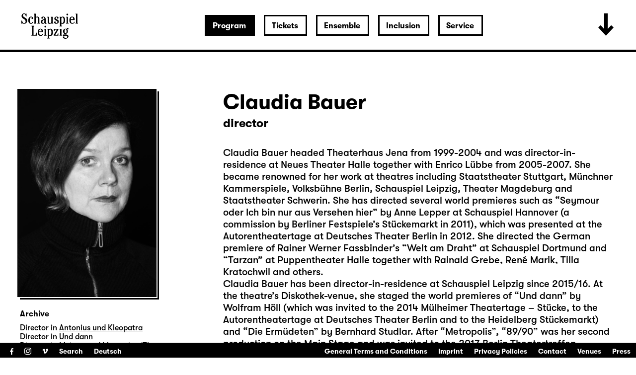

--- FILE ---
content_type: text/html; charset=utf-8
request_url: https://www.schauspiel-leipzig.de/en/program/whats-on/2023-04/antonius-und-kleopatra/2727/claudia-bauer/
body_size: 23612
content:


<!DOCTYPE html>
<!--[if lt IE 7]>				<html lang="de" class="no-js ie lt-ie9 lt-ie8 lt-ie7 ie6"> <![endif]-->
<!--[if IE 7]>					<html lang="de" class="no-js ie lt-ie9 lt-ie8 ie7"> <![endif]-->
<!--[if IE 8]>					<html lang="de" class="no-js ie lt-ie9 ie8"> <![endif]-->
<!--[if IE 9]>					<html lang="de" class="no-js ie ie9"> <![endif]-->
<!--[if (gt IE 9)|!(IE)]><!-->
<html lang="de" class="no-js">
<!--<![endif]-->

<head><meta charset="utf-8" /><title>
	Claudia Bauer | Schauspiel Leipzig
</title><meta name="description" content="Claudia Bauer" /><meta name="keywords" content="Schauspiel, Theater, What&#39;s on, Program, Monthly plan, Schauspiel Leipzig, City theatre, Theatre in Leipzig, Children’s theatre in Leipzig, Youth theatre in Leipzig, Leipzig’s Culture, Culture in Leipzig, What to do in Leipzig, Evening Event Leipzig, Late night event, Concerts Leipzig, Claudia Bauer" /><meta http-equiv="X-UA-Compatible" content="IE=edge">
<meta name="viewport" content="width=device-width, initial-scale=1.0, minimum-scale=1.0, maximum-scale=1.0, user-scalable=0">

<link rel="apple-touch-icon" sizes="180x180" href="/apple-touch-icon.png">
<link rel="icon" type="image/png" sizes="32x32" href="/favicon-32x32.png">
<link rel="icon" type="image/png" sizes="16x16" href="/favicon-16x16.png">
<link rel="manifest" href="/site.webmanifest">
<link rel="mask-icon" href="/safari-pinned-tab.svg" color="#000000">
<meta name="msapplication-TileColor" content="#fffefe">
<meta name="theme-color" content="#ffffff">

<!-- meta tags for seo -->
<meta name="author" content="Schauspiel Leipzig" />
<meta name="generator" content="spiritec WebCMS für Opernhäuser und Theater" />
<meta name="robots" content="index, follow" />
<meta property="og:image" content="https://www.schauspiel-leipzig.de/content-images/socialmediashare/845f07495f9ac315e142660de3c974ef/2231/claudia_bauer.jpg" />
<link rel="canonical" href="https://www.schauspiel-leipzig.de/en/ensemble/claudia-bauer/" />
<link href="/resources/css-bundles/all?v=ZuABwAJ2kXlRVmMe6rLjEMnLdm7i4a6wqiKKdHlJy6M1" rel="stylesheet"/>


<script src="/js-bundles/head?v=Dn2bSfOk87wKVbtYuhUj64xvvkJeLNr1CDzouEpD-w41"></script>

<script type="text/javascript">
    var SYSTEMURLBASE = '/en/';
    var CALLBACKURLBASE = '/en/callbacks/';
    var RESOURCES = {
        "IMAGE_ENLARGE": "Maximize",
        "IMAGE_REDUCE": "Minimize",
        "PRESSCART_ERROR_EMAIL": "Please enter your e-mail address.",
        "PRESSCART_ERROR_EDITORIALDEPARTMENT": "Please indicate your editorial department.",
        "PRESSCART_FEEDBACK_DOCUMENTSSENT": "Your press kit has been sent to the address you indicated via e-mail.",
        "PRESSCART_REMOVEFROMCART": "Remove"
    };
    var PARAMETERNAMES = {
        "SEARCHTERM": "searchterm",
        "SEARCHPAGE": "page"
    };
</script>
</head>
<body id="ctl00_BodyElement" class="ua-chrome dev-desktoppc language-en">
    <script>document.documentElement.className = document.documentElement.className.replace(/\bno-js\b/, 'js');</script>
	<a id="top"></a>
        
    <div id="js-popup-hook" style="display: none;"></div>
    <div class="fullsize-wrapper js-marker-fullsize-image-popup" style="display: none;">
    <div class="fullsize-close-wrapper"><div class="inner"><div class="row"><div class="col l-17 l-centered"><div class="fullsize-close-position"><a href="#" class="fullsize-close"></a></div></div></div></div></div><!-- // fullsize-close-wrapper -->
    <div class="fullsize"><div class="fullsize-strip"><div class="fullsize-item"><div class="fullsize-media show-loader"><div class="preloading-loader-animation"></div><img src="/en/resources/img/blank.png" class="fullsize-media-image" alt=""></div><!-- // fullsize-media-inner --><div class="fullsize-caption"><div class="inner"><div class="row"><div class="col l-17 l-centered"><div class="fullsize-caption-content"><div class="fullsize-caption-pagenumber -color-scheme-1"></div><div class="fullsize-caption-text"><div class="richtext -color-scheme-1"><span class="js-variable-subtitle"></span><span class="js-variable-photographer"></span></div></div><!-- // fullsize-caption-text --></div></div></div></div></div><!-- // fullsize-caption --></div><!-- // fullsize-item --></div><!-- // fullsize-strip --></div><!-- // fullsize -->
</div><!-- // fullsize-wrapper -->



    
<script>

window.componentInitialisation.registerReadyEvent(function() {
    $('.fullsize.personGallery').spiritecFullsize();

});
</script>

    
    <div id="ctl00_PageWrapperElement" class="page-wrapper">
        
		<header class="page-header js-marker-include-in-scrolling-calculation" role="banner">
            <div class="header__logo"><a href="/en/"></a></div>

<div class="header__ical --hide-tablet-landscape-up"><a href="/en/program/whats-on/"></a></div>
<div class="header__toggle-header-extended --hide-tablet-portrait-down"><a href="#"></a></div>

<div class="header__mainmenu">
    <nav class="navigation-main" role="navigation">
        <ul class="menu1"><li class=" first path-selected has-subitems level1"><a href="/en/program/" class="level1 ">Program</a><ul class="menu2"><li class=" first selected level2"><a href="/en/program/whats-on/" class="level2 ">What&#39;s on</a></li><li class="level2"><a href="/en/program/premieres-revivals-25-26/" class="level2 ">Premieres &amp; revivals 25/26</a></li><li class=" has-subitems level2"><a href="/en/program/on-this-seasons-motto/" class="level2 ">On this season&#39;s motto</a></li><li class=" has-subitems level2"><a href="/en/program/profile-of-the-theatre/" class="level2 ">Profile of the theatre</a></li><li class=" last level2"><a href="/en/program/archive/" class="level2 ">Archive</a></li></ul></li><li class=" has-subitems level1"><a href="/en/tickets/" class="level1 ">Tickets</a><ul class="menu2"><li class=" first level2"><a href="/en/tickets/information/" class="level2 ">Information</a></li><li class="level2"><a href="/en/tickets/prices/" class="level2 ">Prices</a></li><li class="level2"><a href="https://schauspiel-leipzig.eventim-inhouse.de/webshop/" class="level2 " target="_blank" title="Remark: The link will open in a new window.">Webshop</a></li><li class=" last level2"><a href="/en/tickets/reservation/" class="level2 ">Reservation of tickets</a></li></ul></li><li class=" has-subitems level1"><a href="/en/ensemble/" class="level1 ">Ensemble</a><ul class="menu2"><li class=" first level2"><a href="/en/ensemble/actors/" class="level2 ">Ensemble &amp; regular guests</a></li><li class="level2"><a href="/en/ensemble/guest-actors/" class="level2 ">Guest actors</a></li><li class="level2"><a href="/en/ensemble/director/" class="level2 ">Director</a></li><li class="level2"><a href="/en/ensemble/playwrights/" class="level2 ">Playwrights</a></li><li class="level2"><a href="/en/ensemble/stage-costumes/" class="level2 ">Stage, Costumes &amp; Video</a></li><li class="level2"><a href="/en/ensemble/music/" class="level2 ">Music</a></li><li class="level2"><a href="/en/ensemble/choreographie/" class="level2 ">choreography</a></li><li class="level2"><a href="/en/ensemble/studio/" class="level2 ">Studio</a></li><li class=" last level2"><a href="/en/ensemble/team/" class="level2 ">Team</a></li></ul></li><li class=" has-subitems level1"><a href="/en/inclusion-en/" class="level1 ">Inclusion</a><ul class="menu2"><li class=" first level2"><a href="/en/inclusion-en/surtitles/" class="level2 ">Surtitles</a></li><li class="level2"><a href="/en/inclusion-en/audiodescription/" class="level2 ">Audio Description</a></li><li class="level2"><a href="/en/inclusion-en/sign-language/" class="level2 ">Sign Language</a></li><li class="level2"><a href="/en/inclusion-en/accessibility/" class="level2 ">Accessibility</a></li><li class=" last level2"><a href="/en/inclusion-en/relaxed-performance/" class="level2 ">Relaxed Performance</a></li></ul></li><li class=" last has-subitems level1"><a href="/en/service/" class="level1 ">Service</a><ul class="menu2"><li class=" first level2"><a href="/en/service/contact/" class="level2 ">Contact</a></li><li class="level2"><a href="/en/service/press/" class="level2 ">Press</a></li><li class="level2"><a href="/en/service/venues/" class="level2 ">Venues</a></li><li class="level2"><a href="/en/service/your-visit/" class="level2 ">Your Visit</a></li><li class="level2"><a href="/en/service/gastronomy/" class="level2 ">Gastronomy</a></li><li class="level2"><a href="/en/service/child-minding/" class="level2 ">Child minding </a></li><li class=" last level2"><a href="/en/service/dialogue/" class="level2 ">Dialogue</a></li></ul></li></ul>
    </nav>
</div>

<div class="header__extended">
    <div class="header__extendedheaderwrapper page-inner">

        <div class="extendedheader">
            <div class="extendedheader__headline">&nbsp;</div>

            <div class="extendedheader__content">
                <div class="extendedheader__crop">
                    <div class="extendedheader__strip">

                        <div class="extendedheader__item">
                            <div class="extendedheader__frame">
                                <img src="/en/blank-image/blank_764_562.png" alt="" class="extendedheader__image">
                            </div>
                        </div>
                        <div class="extendedheader__item">
                            <div class="extendedheader__frame">
                                <img src="/en/blank-image/blank_764_562.png" alt="" class="extendedheader__image">
                            </div>
                        </div>
                        <div class="extendedheader__item">
                            <div class="extendedheader__frame">
                                <img src="/en/blank-image/blank_764_562.png" alt="" class="extendedheader__image">
                            </div>
                        </div>

                    </div>
                </div>
            </div>
        </div>

    </div>
</div>

		</header>
        
        <main class="page-content" role="main">
            
    <section class="page-outer --paddingtop-section-standard --paddingbottom-section-standard">
    <div class="page-inner">
        <div class="person">

            <div class="multicol multicol--wide-column-right">

                <div class="multicol__col multicol__col--width-content">

                    <div class="headline headline--size-h2 headline--has-subtitle person__headline">
                        <h1 class="headline__headline person__name">Claudia Bauer</h1>
                        <div class="headline__subtitle person__position">director</div>
                    </div>

                    <div class="person__text">
                        <div class="richtext richtext--textdecoration-default richtext--default --text-default --margintop-element-none --marginbottom-element-standard">Claudia Bauer headed Theaterhaus Jena from 1999-2004 and was director-in-residence at Neues Theater Halle together with Enrico Lübbe from 2005-2007. She became renowned for her work at theatres including Staatstheater Stuttgart, Münchner Kammerspiele, Volksbühne Berlin, Schauspiel Leipzig, Theater Magdeburg and Staatstheater Schwerin. She has directed several world premieres such as “Seymour oder Ich bin nur aus Versehen hier” by Anne Lepper at Schauspiel Hannover (a commission by Berliner Festspiele’s Stückemarkt in 2011), which was presented at the Autorentheatertage at Deutsches Theater Berlin in 2012. She directed the German premiere of Rainer Werner Fassbinder’s “Welt am Draht” at Schauspiel Dortmund and “Tarzan” at Puppentheater Halle together with Rainald Grebe, René Marik, Tilla Kratochwil and others. <br>Claudia Bauer has been director-in-residence at Schauspiel Leipzig since 2015/16. At the theatre’s Diskothek-venue, she staged the world premieres of “Und dann” by Wolfram Höll (which was invited to the 2014 Mülheimer Theatertage – Stücke, to the Autorentheatertage at Deutsches Theater Berlin and to the Heidelberg Stückemarkt) and “Die Ermüdeten” by Bernhard Studlar. After “Metropolis”, “89/90” was her second production on the Main Stage and was invited to the 2017 Berlin Theatertreffen.</div>				
                    </div>
                    

                    
                </div>

                <div class="multicol__col">
                    <div class="person__more-info-col-wrapper">
                        <div class="image person__image" data-image-url="https://www.schauspiel-leipzig.de/content-images/personlarge/845f07495f9ac315e142660de3c974ef/2231/claudia_bauer.jpg">
                                <div class="image__frame js-medialoader" data-image-url="https://www.schauspiel-leipzig.de/content-images/personlarge/845f07495f9ac315e142660de3c974ef/2231/claudia_bauer.jpg">
                                    <div class="image__medialoader-animation"></div>
                                                                        <img src="/en/blank-image/blank_560_840.png" class="image__image" alt=""><noscript><img src="https://www.schauspiel-leipzig.de/content-images/personlarge/845f07495f9ac315e142660de3c974ef/2231/claudia_bauer.jpg" alt="" width="560" height="840" alt=""></noscript>
                                                                    </div>
                        </div>

                        

                        <div class="person__infosection">
                            <h3 class="person__infosection-headline">Archive</h3>
                            <div class="person__engagementlist">
                                <div class="person__engagement">
                                    <span class="person__engagementroles">Director in</span>
                                    <span class="person__engagementtitle"><a href="http://www.schauspiel-leipzig.de/en/program/archive/a/antonius-und-kleopatra/">Antonius und Kleopatra</a></span>
                                </div>
                                <div class="person__engagement">
                                    <span class="person__engagementroles">Director in</span>
                                    <span class="person__engagementtitle"><a href="http://www.schauspiel-leipzig.de/en/program/archive/u/und-dann-ua/">Und dann</a></span>
                                </div>
                                <div class="person__engagement">
                                    <span class="person__engagementroles">Director in</span>
                                    <span class="person__engagementtitle"><a href="http://www.schauspiel-leipzig.de/en/program/archive/m/meister-und-margarita/">Meister und Margarita (The Master and Margarita)</a></span>
                                </div>
                                <div class="person__engagement">
                                    <span class="person__engagementroles">Director in</span>
                                    <span class="person__engagementtitle"><a href="http://www.schauspiel-leipzig.de/en/program/archive/d/die-raettin/">Die R&#228;ttin</a></span>
                                </div>
                                <div class="person__engagement">
                                    <span class="person__engagementroles">Director in</span>
                                    <span class="person__engagementtitle"><a href="http://www.schauspiel-leipzig.de/en/program/archive/s/suesser-vogel-jugend/">S&#252;&#223;er Vogel Jugend / Sweet Bird of Youth</a></span>
                                </div>
                                <div class="person__engagement">
                                    <span class="person__engagementroles">Director in</span>
                                    <span class="person__engagementtitle"><a href="http://www.schauspiel-leipzig.de/en/program/archive/k/koenig-ubu-ubus-prozess/">K&#246;nig Ubu / Ubus Prozess</a></span>
                                </div>
                                <div class="person__engagement">
                                    <span class="person__engagementroles">Director in</span>
                                    <span class="person__engagementtitle"><a href="http://www.schauspiel-leipzig.de/en/program/archive/g/geister-sind-auch-nur-menschen-de/">geister sind auch nur menschen</a></span>
                                </div>
                                <div class="person__engagement">
                                    <span class="person__engagementroles">Director in</span>
                                    <span class="person__engagementtitle"><a href="http://www.schauspiel-leipzig.de/en/program/archive/0-9/89-90/">89/90</a></span>
                                </div>
                                <div class="person__engagement">
                                    <span class="person__engagementroles">Director in</span>
                                    <span class="person__engagementtitle"><a href="http://www.schauspiel-leipzig.de/en/program/archive/m/metropolis/">Metropolis</a></span>
                                </div>
                                <div class="person__engagement">
                                    <span class="person__engagementroles">Director in</span>
                                    <span class="person__engagementtitle"><a href="http://www.schauspiel-leipzig.de/en/program/archive/d/die-ermuedeten-oder-das-etwas-das-wir-sind-ua/">Die Erm&#252;deten oder Das Etwas, das wir sind</a></span>
                                </div>
                                <div class="person__engagement">
                                    <span class="person__engagementroles">Director in</span>
                                    <span class="person__engagementtitle"><a href="http://www.schauspiel-leipzig.de/en/program/archive/s/splendids/">Splendid’s</a></span>
                                </div>
                            </div>
                        </div>
                    </div>
                </div>

            </div>

        </div>
    </div>
</section>


        </main> <!-- page-content -->
               
        <section class="page-outer --paddingtop-section-standard --paddingbottom-section-standard">	<div class="page-inner">    <div class="multicol">        <div class="multicol__col">        <div class="headline headline--size-h3  --margintop-element-none --marginbottom-element-standard"  >	<h3 class="headline__headline"><span class="headline__headlinetext"><br /><br />Ticket sales</span></h3></div><div class="richtext richtext--textdecoration-default richtext--default --text-small --margintop-element-none --marginbottom-element-standard"><strong>0341 / 12 68 168</strong><br><a href="mailto:besucherservice@schauspiel-leipzig.de"><strong>besucherservice@schauspiel-leipzig.de</strong></a><br><br><a href="https://schauspiel-leipzig.eventim-inhouse.de/webshop/" target="_blank" class="--is-external"><strong>Zum Webshop</strong></a><br><br><br></div>				        </div>        <div class="multicol__col">        <div class="headline headline--size-h3  --margintop-element-none --marginbottom-element-standard"  >	<h3 class="headline__headline"><span class="headline__headlinetext"><br /><br />Box office hours</span></h3></div><div class="richtext richtext--textdecoration-default richtext--default --text-small --margintop-element-none --marginbottom-element-standard"><strong>Monday – friday: 10:00 a.m.–7:00 p.m.</strong><br><strong>Saturday: 10:00 a.m.–2:00 p.m.</strong><br></div>				        </div>        <div class="multicol__col">        <div class="headline headline--size-h3  --margintop-element-none --marginbottom-element-standard"  >	<h3 class="headline__headline"><span class="headline__headlinetext"><br /><br />Reservation of tickets</span></h3></div><div class="richtext richtext--textdecoration-default richtext--default --text-small --margintop-element-none --marginbottom-element-standard"><a href="/en/tickets/reservation/"><strong>Booking form</strong></a><br></div>				        </div>    </div>  	</div></section>        

<footer class="page-footer" role="contentinfo">

    <div class="footer__menutoggle --hide-tablet-landscape-up"><!--
        --><a href="#" class="footer__menutogglelabel--open"><span class="--hide-for-en">Menü öffnen</span><span class="--hide-for-de">Open menu</span></a><!--
        --><a href="#" class="footer__menutogglelabel--close"><span class="--hide-for-en">Menü schließen</span><span class="--hide-for-de">Close menu</span></a><!--
    --></div>

    <div class="footer__channel">
        <ul><!--
            --><li><a target="_blank" href="https://www.facebook.com/schauspielleipzig.fanseite" class="footer__icon footer__icon--facebook">Facebook</a></li><!--
            --><li><a target="_blank" href="https://www.instagram.com/schauspiel_leipzig/" class="footer__icon footer__icon--instagram">Instagram</a></li><!--
            --><li><a target="_blank" href="https://vimeo.com/schauspielleipzig" class="footer__icon footer__icon--vimeo">Vimeo</a></li><!--
        --></ul><!--
        --><ul class="menu1"><li class=" first last level1"><a href="/en/search/" class="level1 ">Search</a></li></ul><!--
        --><ul class="footer__language"><!--
            --><li class="footer__languagelink --hide-for-de"><a href="http://www.schauspiel-leipzig.de/ensemble/claudia-bauer/">Deutsch</a></li><!--
            --><li class="footer__languagelink --hide-for-en"><a href="/en/program/whats-on/2023-04/antonius-und-kleopatra/2727/claudia-bauer/">English</a></li><!--
        --></ul><!--
            --></div>

    <nav class="navigation-meta">
        <ul class="menu1"><li class=" first level1"><a href="/en/general-terms-and-conditions/" class="level1 ">General Terms and Conditions</a></li><li class="level1"><a href="/en/imprint/" class="level1 ">Imprint</a></li><li class="level1"><a href="http://www.schauspiel-leipzig.de/datenschutz-alt/" class="level1 ">Privacy Policies</a></li><li class="level1"><a href="/en/service/contact/" class="level1 ">Contact</a></li><li class="level1"><a href="/en/service/venues/" class="level1 ">Venues</a></li><li class=" last level1"><a href="/en/service/press/" class="level1 ">Press</a></li></ul>
    </nav>

</footer>

<div class="consentmanager"></div>

    </div> <!-- page-wrapper -->
    
    <script src="/js-bundles/footer?v=cxaNaagHSc1F0kRq8helMtifJ43jUHHJNjF2yR8bZwg1"></script>


<script>
    $(document).ready(function () { window.componentInitialisation.triggerReadyEvent(); });
</script>

<!-- Copyright (c) 2000-2018 etracker GmbH. All rights reserved. -->
<!-- This material may not be reproduced, displayed, modified or distributed -->
<!-- without the express prior written permission of the copyright holder. -->
<!-- etracker tracklet 4.1 -->
<script type="text/javascript">
//var et_pagename = "";
//var et_areas = "";
//var et_url = "";
//var et_target = "";
//var et_tval = "";
//var et_tonr = "";
//var et_tsale = 0;
//var et_basket = "";
//var et_cust = 0;
</script>
<script id="_etLoader" type="text/javascript" charset="UTF-8" data-block-cookies="true" data-respect-dnt="true" data-secure-code="N8KR9s" src="//code.etracker.com/code/e.js"></script>
<!-- etracker tracklet 4.1 end -->

</body>
</html>
